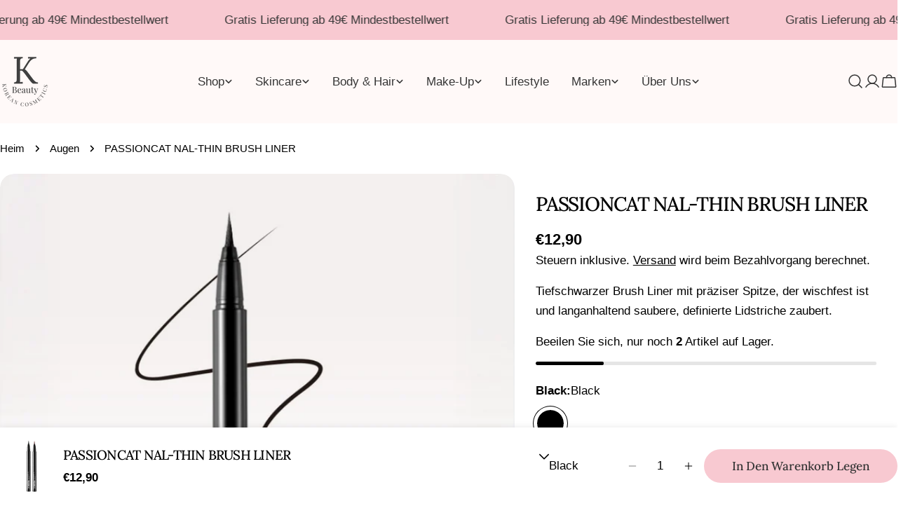

--- FILE ---
content_type: text/css
request_url: https://k-beauty.at/cdn/shop/t/8/assets/section-collapsible-tabs.css?v=160691141937332332341755777825
body_size: -60
content:
.section--collapsible-tabs .block-heading{padding-bottom:var(--header-padding-bottom)}@media (max-width: 767.98px){.section--collapsible-tabs .block-heading{padding-bottom:var(--header-padding-bottom-mobile)}}.section--collapsible-tabs .block-heading+.accordion-standard{margin-top:-2rem}.accordion-standard+.accordion-standard{margin-top:2rem}.accordion-standard .accordion-details{border:0}.accordion-standard .accordion-details__summary:before{position:absolute;content:"";left:0;bottom:0;width:100%;height:.1rem;background:rgb(var(--color-border));transition:all .25s}.accordion-standard .accordion-details__content{padding:1.6rem 0 0}.accordion-standard .accordion-details[open] .accordion-details__summary:before{background:rgb(var(--color-foreground))}.accordion-card{position:relative;z-index:0;transition:all .25s;overflow:visible}.accordion-card+.accordion-card{margin-top:1.6rem}.accordion-card .accordion-details{padding-inline:2.4rem;border:.1rem solid rgb(var(--color-border));border-radius:inherit}.accordion-card .accordion-details__summary:before{position:absolute;content:"";left:0;bottom:.4rem;transform:translateY(.4rem);width:100%;height:.1rem;background:rgba(var(--color-foreground),.1);opacity:0;transition:all .25s}.accordion-card .accordion-details__content{padding-top:1.2rem;padding-bottom:3.2rem}.accordion-card .accordion-details[open] .accordion-details__summary:before{opacity:1;transform:translateY(0)}@media (min-width: 1024px){.section--collapsible-tabs.section-header-standing-column .section__wrapper{display:grid;grid-template-columns:minmax(0,2fr) minmax(0,5fr);column-gap:var(--header-padding-bottom-large)}.section--collapsible-tabs.section-header-standing-column .section__content{grid-area:1/2/end/end}.section--collapsible-tabs.section-header-standing-column .section__header{--header-padding-bottom: 0;row-gap:4rem;margin:0}.section--collapsible-tabs.section-header-standing-column .section__header-wrap{padding:0;min-height:var(--heading-column-height, 0)}.section--collapsible-tabs.section-header-standing-column .section__header--text{text-align:start}.section--collapsible-tabs.section-header-standing-column .section__subheading{margin-bottom:2rem}.section--collapsible-tabs.section-header-standing-column .section__header--button{text-align:start;margin-top:3.2rem}}@media (min-width: 768px){.collapsible-tabs__wrapper>.f-column{width:var(--col-width, 50%)}}
/*# sourceMappingURL=/cdn/shop/t/8/assets/section-collapsible-tabs.css.map?v=160691141937332332341755777825 */


--- FILE ---
content_type: text/javascript
request_url: https://k-beauty.at/cdn/shop/t/8/assets/complementary-product-slider.js?v=100792312730857904211755777825
body_size: -353
content:
customElements.get("complementary-product-slider")||customElements.define("complementary-product-slider",class extends HTMLElement{constructor(){super(),this.sliderOptions={slidesPerView:"1",spaceBetween:10,loop:!0,grabCursor:!1,allowTouchMove:!0,autoHeight:!0,navigation:{prevEl:this.querySelector(".swiper-button-prev"),nextEl:this.querySelector(".swiper-button-next")},pagination:{el:this.querySelector(".swiper-pagination"),clickable:!0,type:"fraction"}}}connectedCallback(){const slider=this.querySelector(".swiper");this.sliderInstance=new window.FoxTheme.Carousel(slider,this.sliderOptions),this.sliderInstance.init(),this.fixQuickviewDuplicate()}fixQuickviewDuplicate(){let modalIds=[];Array.from(this.querySelectorAll("quick-view-modal")).forEach(modal=>{const modalID=modal.getAttribute("id");modalIds.includes(modalID)?modal.remove():modalIds.push(modalID)})}});
//# sourceMappingURL=/cdn/shop/t/8/assets/complementary-product-slider.js.map?v=100792312730857904211755777825
